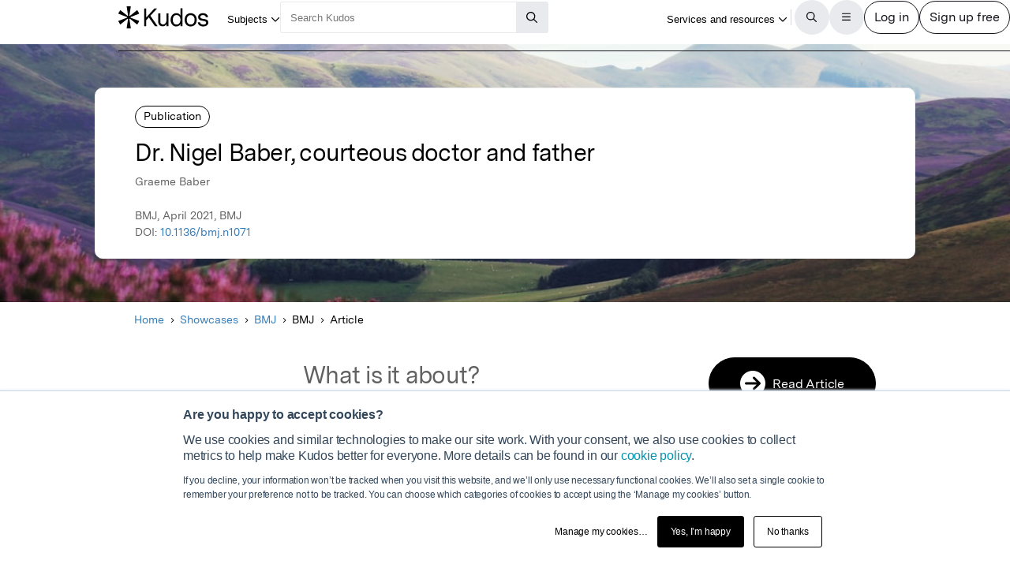

--- FILE ---
content_type: text/html;charset=utf-8
request_url: https://www.growkudos.com/publications/10.1136%25252Fbmj.n1071/reader
body_size: 26639
content:
<!DOCTYPE html><!--[if lt IE 8 ]><html class="no-js preload lt-ie10 lt-ie9 lt-ie8 ie-suck"><![endif]--><!--[if IE 8 ]><html class="no-js preload lt-ie10 lt-ie9 ie-8" ng-app="growkudos" lang="en"><![endif]--><!--[if IE 9 ]><html class="no-js preload lt-ie10 ie-9" ng-app="growkudos" lang="en"><![endif]--><html class="no-js" lang="en" ng-app="growkudos"><head><title>Dr. Nigel Baber, courteous doctor and father &ndash; Kudos: Growing the influence of research</title><meta content="origin-when-cross-origin" name="referrer" /><meta class="ng-non-bindable" content="This is my father&#39;s obituary." name="description" /><meta charset="utf-8" /><meta content="IE=edge; chrome=1" http-equiv="X-UA-Compatible" /><meta content="width=device-width, initial-scale=1" name="viewport" /><link href="https://www.growkudos.com/publications/10.1136%252Fbmj.n1071/reader" rel="canonical" /><link href="https://static.growkudos.com/favicons/favicon-all.svg" rel="icon" type="image/svg+xml" /><link color="#000000" href="https://static.growkudos.com/favicons/mmask-icon.svg" rel="mask-icon" /><link href="https://static.growkudos.com/favicons/favicon-16x16.png" rel="icon" type="image/png" sizes="16x16" /><link href="https://static.growkudos.com/favicons/favicon-32x32.png" rel="icon" type="image/png" sizes="32x32" /><link href="https://static.growkudos.com/favicons/favicon-48x48.png" rel="icon" type="image/png" sizes="48x48" /><link href="https://static.growkudos.com/favicons/apple-touch-icon.png" rel="apple-touch-icon" sizes="180x180" /><link href="http://purl.org/dc/elements/1.1/" rel="schema.DC" /><link href="http://purl.org/dc/terms/" rel="schema.DCTERMS" /><meta content="Nigel Baber" name="DC.title" /><meta content="Text" name="DC.type" scheme="DCMIType" /><meta content="Graeme Baber" name="DC.creator" /><meta content="BMJ" name="DC.publisher" /><meta content="2021-04-23" name="DCTERMS.issued" /><meta content="urn:ISSN:1468-5833" name="DCTERMS.isPartOf" scheme="URI" /><meta content="urn:ISSN:0007-1447" name="DCTERMS.isPartOf" scheme="URI" /><meta content="urn:ISSN:0267-0623" name="DCTERMS.isPartOf" scheme="URI" /><meta content="Nigel Baber" name="citation_title" /><meta content="10.1136/bmj.n1071" name="citation_doi" /><meta content="Graeme Baber" name="citation_author" /><meta content="2021-04-23" name="citation_publication_date" /><meta content="Dr. Nigel Baber, courteous doctor and father" property="og:title" /><meta class="ng-non-bindable" content="This is my father&#39;s obituary." property="og:description" /><meta content="https://images.unsplash.com/photo-1513010072333-792fcc02ee7d?crop=entropy&amp;cs=tinysrgb&amp;fit=max&amp;fm=jpg&amp;ixid=Mnw1MzM4NXwwfDF8c2VhcmNofDd8fHBlbnRsYW5kJTIwaGlsbHN8ZW58MHwwfHx8MTY0OTk3MjYxNg&amp;ixlib=rb-1.2.1&amp;q=80&amp;w=1080" property="og:image" /><meta content="200" property="og:image:width" /><meta content="200" property="og:image:height" /><meta content="https://www.growkudos.com/publications/10.1136%252Fbmj.n1071" property="og:url" /><meta content="382090738578650" property="fb:app_id" /><meta content="summary" name="twitter:card" /><meta content="https://www.growkudos.com/publications/10.1136%252Fbmj.n1071" name="twitter:site" /><meta content="Dr. Nigel Baber, courteous doctor and father" property="twitter:title" /><meta class="ng-non-bindable" content="This is my father&#39;s obituary." property="twitter:description" /><meta content="https://images.unsplash.com/photo-1513010072333-792fcc02ee7d?crop=entropy&amp;cs=tinysrgb&amp;fit=max&amp;fm=jpg&amp;ixid=Mnw1MzM4NXwwfDF8c2VhcmNofDd8fHBlbnRsYW5kJTIwaGlsbHN8ZW58MHwwfHx8MTY0OTk3MjYxNg&amp;ixlib=rb-1.2.1&amp;q=80&amp;w=1080" property="twitter:image" /><meta content="@growkudos" name="twitter:creator" /><script async="" defer="" id="hs-script-loader" src="//js.hs-scripts.com/5642616.js" type="text/javascript"></script><script>var _hsp = window._hsp = window._hsp || [];

// Analytics tools *must* not be loaded unless we obtain analytics consent
_hsp.push(['addPrivacyConsentListener', (consent) => {
  if (consent.categories.analytics) {
    // Load Google Tag Manager:
    (function(w,d,s,l,i){w[l]=w[l]||[];w[l].push({'gtm.start':
    new Date().getTime(),event:'gtm.js'});var f=d.getElementsByTagName(s)[0],
    j=d.createElement(s),dl=l!='dataLayer'?'&l='+l:'';j.async=true;j.src=
    'https://www.googletagmanager.com/gtm.js?id='+i+dl;f.parentNode.insertBefore(j,f);
    })(window,document,'script','dataLayer','GTM-WPGDRBB');

    // Load and init Google Analytics:
    (function(i,s,o,g,r,a,m){i['GoogleAnalyticsObject']=r;i[r]=i[r]||function(){
    (i[r].q=i[r].q||[]).push(arguments)},i[r].l=1*new Date();a=s.createElement(o),
    m=s.getElementsByTagName(o)[0];a.async=1;a.src=g;m.parentNode.insertBefore(a,m)
    })(window,document,'script','//www.google-analytics.com/analytics.js','ga');

    ga('set', 'anonymizeIp', true);
    // Track link IDs in GA, so we can differentiate between links on the page
    ga('require', 'linkid', 'linkid.js');

    ga('create', 'UA-41206652-2', 'auto');
    ga('require', 'GTM-MCLCKC3');

    // Page views are recorded in the Angular app, so we don't send one here

    // Load Hotjar:
    (function(h,o,t,j,a,r){
    h.hj=h.hj||function(){(h.hj.q=h.hj.q||[]).push(arguments)};
    h._hjSettings={hjid:1118175,hjsv:6};
    a=o.getElementsByTagName('head')[0];
    r=o.createElement('script');r.async=1;
    r.src=t+h._hjSettings.hjid+j+h._hjSettings.hjsv;
    a.appendChild(r);
    })(window,document,'https://static.hotjar.com/c/hotjar-','.js?sv=');
  }
}]);</script><script data-api="https://www.growkudos.com/pl/api/event" data-domain="growkudos.com" defer="" event-article_id="9132856" event-container_id="160105" event-logged_in="false" event-publisher_id="122" id="plausible-script" src="https://www.growkudos.com/pl/js/script.p-p.js"></script><script>window.FACEBOOK_APP_ID = '382090738578650';</script><link href="/css/application.be073c7f.css" rel="stylesheet" /><link href="https://static.growkudos.com/fonts/messina-sans/all.css" rel="stylesheet" /><link crossorigin="anonymous" href="https://kit.fontawesome.com/b4341808ee.css" rel="stylesheet" /></head><body class="ux4 publication-page publication-reader-view" ng-cloak=""><kudos-confirmation-banner></kudos-confirmation-banner><mag-ui-nav-bar user="{&quot;isLoggedIn&quot;:false}"><div class="navbar-float" slot="floating-controls"></div></mag-ui-nav-bar><div class="container-fluid"><div class="kudos-loader-container col-xs-10 col-xs-offset-1 col-sm-6 col-sm-offset-3 col-md-offset-4 col-md-4"><kudos-loader show="appStateLoading"></kudos-loader></div></div><end></end><div ng-controller="KudosAppController as ctrl" ng-init="ctrl.init(&#39;{}&#39;)"></div><div class="ux4-publication-view"><div class="banner-image" style="background-image:-webkit-image-set(url(&#39;https://images.unsplash.com/photo-1513010072333-792fcc02ee7d?crop=entropy&amp;cs=srgb&amp;ixid=Mnw1MzM4NXwwfDF8c2VhcmNofDd8fHBlbnRsYW5kJTIwaGlsbHN8ZW58MHwwfHx8MTY0OTk3MjYxNg&amp;q=85&amp;w=1200&#39;) 1x, url(&#39;https://images.unsplash.com/photo-1513010072333-792fcc02ee7d?crop=entropy&amp;cs=srgb&amp;ixid=Mnw1MzM4NXwwfDF8c2VhcmNofDd8fHBlbnRsYW5kJTIwaGlsbHN8ZW58MHwwfHx8MTY0OTk3MjYxNg&amp;q=85&amp;w=2400&#39;) 2x); background-image:image-set(url(&#39;https://images.unsplash.com/photo-1513010072333-792fcc02ee7d?crop=entropy&amp;cs=srgb&amp;ixid=Mnw1MzM4NXwwfDF8c2VhcmNofDd8fHBlbnRsYW5kJTIwaGlsbHN8ZW58MHwwfHx8MTY0OTk3MjYxNg&amp;q=85&amp;w=1200&#39;) 1x, url(&#39;https://images.unsplash.com/photo-1513010072333-792fcc02ee7d?crop=entropy&amp;cs=srgb&amp;ixid=Mnw1MzM4NXwwfDF8c2VhcmNofDd8fHBlbnRsYW5kJTIwaGlsbHN8ZW58MHwwfHx8MTY0OTk3MjYxNg&amp;q=85&amp;w=2400&#39;) 2x)"></div><heading><div class="visible-print" id="print-media-only-banner"><div class="container"><div class="row"><div class="col-xs-12"><p>This shareable PDF can be hosted on any platform or network and is fully compliant with publisher copyright.</p></div></div></div></div><div class="banner-content"><div class="project-type">Publication</div><div class="banner-title"><h1 class="margin-none">Dr. Nigel Baber, courteous doctor and father</h1></div><p>Graeme Baber</p><p class="journal-info">BMJ, April 2021, BMJ</p><p>DOI: <a class="doi-link" doi="10.1136/bmj.n1071" href="http://dx.doi.org/10.1136/bmj.n1071" record-read-referral-event="" target="_blank">10.1136/bmj.n1071</a></p></div></heading><nav aria-label="Breadcrumbs" class="breadcrumbs font-size-small hidden-print"><div id="breadcrumb-overlay-positioning"><div class="left-fade"></div><button aria-label="Scroll left" id="scroll-left" title="Scroll left" type="button"><img alt="" src="/images/mag-ui-icons/fa-chevron-left-regular.svg" /></button><ol class="breadcrumbs" id="breadcrumb-scroller"><li><a class="breadcrumb-text" href="/">Home</a><div class="chevron"><i aria-hidden="true" class="fa fa-chevron-right"></i></div></li><li><a class="breadcrumb-text" href="/showcase/list">Showcases</a><div class="chevron"><i aria-hidden="true" class="fa fa-chevron-right"></i></div></li><li><a class="breadcrumb-text" href="/showcase/publishers/thebmj">BMJ</a><div class="chevron"><i aria-hidden="true" class="fa fa-chevron-right"></i></div></li><li class="shrinkable" title="BMJ"><span class="breadcrumb-text">BMJ</span><div class="chevron"><i aria-hidden="true" class="fa fa-chevron-right"></i></div></li><li><span class="breadcrumb-text">Article</span><div class="chevron"><i aria-hidden="true" class="fa fa-chevron-right"></i></div></li></ol><div class="right-fade"></div><button aria-label="Scroll right" id="scroll-right" title="Scroll right" type="button"><img alt="" src="/images/mag-ui-icons/fa-chevron-right-regular.svg" /></button></div><a class="up-link" href="/showcase/publishers/thebmj"><img alt="Up to" src="/images/mag-ui-icons/fa-chevron-left-regular.svg" />BMJ</a></nav><main autoscroll="true"><section><h2 class="ng-non-bindable">What is it about?</h2><p class="preserve-line-breaks ng-non-bindable" dir="auto">This is my father&#39;s obituary.</p></section><mag-ui-guest-user-job-role-collection></mag-ui-guest-user-job-role-collection><section><h2 class="sr-only">Featured Image</h2><div class="center-align" id="featured-image"><img alt="" class="max-fullwidth" src="https://images.unsplash.com/photo-1513010072333-792fcc02ee7d?crop=entropy&amp;cs=tinysrgb&amp;fit=max&amp;fm=jpg&amp;ixid=Mnw1MzM4NXwwfDF8c2VhcmNofDd8fHBlbnRsYW5kJTIwaGlsbHN8ZW58MHwwfHx8MTY0OTk3MjYxNg&amp;ixlib=rb-1.2.1&amp;q=80&amp;w=1080&amp;w=1304" width="652px" /><p class="text-center font-size-small subtitle hidden-print">Photo by <a href="https://unsplash.com/@seanpaulkinnear?utm_source=kudos-featured-image&amp;utm_medium=referral" target="blank">Sean Paul Kinnear</a> on <a href="https://unsplash.com" target="blank">Unsplash</a></p><p class="text-center font-size-small subtitle visible-print">Photo by Sean Paul Kinnear on Unsplash</p></div></section><section><h2 class="ng-non-bindable">Why is it important?</h2><p class="preserve-line-breaks ng-non-bindable" dir="auto">Dr. Nigel&#39;s life and qualities as a doctor, father and person should be suitably recorded.</p></section><section><h2>Perspectives</h2><figure class="perspective"><kudos-avatar avatar="{&quot;original&quot;:&quot;/images/author_holder.jpg?v=2024-01-09_17-31-17&quot;,&quot;_30x30&quot;:&quot;/images/author_holder.jpg?v=2024-01-09_17-31-17&quot;,&quot;_60x60&quot;:&quot;/images/author_holder.jpg?v=2024-01-09_17-31-17&quot;,&quot;_120x120&quot;:&quot;/images/author_holder.jpg?v=2024-01-09_17-31-17&quot;,&quot;_240x240&quot;:&quot;/images/author_holder.jpg?v=2024-01-09_17-31-17&quot;,&quot;default_avatar&quot;:{&quot;initials&quot;:&quot;GB&quot;,&quot;colour&quot;:&quot;#215E02&quot;}}" size="medium"></kudos-avatar><blockquote class="perspective-text"><div class="perspective-quote-container"><div aria-hidden="true" class="quote-left"><span>“</span></div><p class="perspective-quote preserve-line-breaks ng-non-bindable" dir="auto">I am pleased to be able share recollections of my father&#39;s life and work.</p><div aria-hidden="true" class="quote-left quote-right"><span>”</span></div></div><figcaption><a category="reader page" event-track="click on author" href="/profile/graeme_baber_1" label="ux4 publication page">Dr Graeme Baber</a><br /><span class="affiliation"></span></figcaption></blockquote></figure></section><section class="read-publication"><h2 class="sr-only">Read the Original</h2><div class="read-publication-panel"><p>This page is a summary of: <cite>Nigel Baber</cite>, BMJ, April 2021, BMJ, <br />DOI:&nbsp;<span class="doi">10.1136/bmj.n1071. </span><br />You can read the full text:</p><a class="btn btn-primary btn-lg read-publication-button" doi="10.1136/bmj.n1071" href="http://dx.doi.org/10.1136/bmj.n1071" record-read-referral-event="" target="_blank"><i aria-hidden="" class="btn-icon fa fa-arrow-circle-right fa-2x"></i><span class="btn-text">Read</span></a></div></section><section class="contributors"><h2>Contributors</h2><p class="contributors-subtitle">The following have contributed to this page</p><div class="no-padding contributor-authors"><ul><li><a category="reader page" event-track="click on author" href="/profile/graeme_baber_1" label="ux4 publication page"><div class="contributor-avatar"><div><kudos-avatar avatar="{&quot;original&quot;:&quot;/images/author_holder.jpg?v=2024-01-09_17-31-17&quot;,&quot;_30x30&quot;:&quot;/images/author_holder.jpg?v=2024-01-09_17-31-17&quot;,&quot;_60x60&quot;:&quot;/images/author_holder.jpg?v=2024-01-09_17-31-17&quot;,&quot;_120x120&quot;:&quot;/images/author_holder.jpg?v=2024-01-09_17-31-17&quot;,&quot;_240x240&quot;:&quot;/images/author_holder.jpg?v=2024-01-09_17-31-17&quot;,&quot;default_avatar&quot;:{&quot;initials&quot;:&quot;GB&quot;,&quot;colour&quot;:&quot;#215E02&quot;}}" size="small"></kudos-avatar></div><div class="contributor-avatar-text"><p class="contributor-name"><span class="ng-non-bindable">Dr Graeme Baber </span></p><p class="contributor-affiliation no-margin"></p></div></div></a></li></ul></div><kudos-publication-claim-button claim-button-class="btn btn-lg btn-muted" claim-text="Claim this Article" doi="10.1136/bmj.n1071"></kudos-publication-claim-button></section><section class="share-icons"><h2>Share this page:</h2><ul class="list-inline list-inline-vertical-padding" id="share-icons"><li><a aria-label="Share this page via email" category="share icons" class="social-link social-email-link" event-track="passively shared via email" href="mailto:?body=Read%20Dr.%20Nigel%20Baber%2C%20courteous%20doctor%20and%20father%20on%20Kudos%3A%20https%3A%2F%2Fwww.growkudos.com%2Fpublications%2F10.1136%25252Fbmj.n1071" label="passive publication share panel" title="Share this page via email"><span aria-hidden="true" class="fa-stack fa-lg"><i class="fa fa-circle fa-stack-2x"></i><i class="fa fa-envelope fa-stack-1x fa-inverse"></i></span></a></li><li><a aria-label="Share this page via Bluesky" category="share icons" class="social-link social-bluesky-link" event-track="passively shared via bluesky" href="https://bsky.app/intent/compose?text=Read%20Dr.%20Nigel%20Baber%2C%20courteous%20doctor%20and%20father%20on%20Kudos%3A%20https%3A%2F%2Fwww.growkudos.com%2Fpublications%2F10.1136%25252Fbmj.n1071" label="passive publication share panel" target="_blank" title="Share this page via Bluesky"><span aria-hidden="true" class="fa-stack fa-lg"><i class="fa fa-circle fa-stack-2x"></i><i class="fa-brands fa-bluesky fa-stack-1x fa-inverse"></i></span></a></li><li><a aria-label="Share this page via Facebook" category="share icons" class="social-link social-facebook-link" event-track="passively shared via facebook" href="https://www.facebook.com/dialog/share?app_id=382090738578650&amp;display=page&amp;href=https%3A%2F%2Fwww.growkudos.com%2Fpublications%2F10.1136%25252Fbmj.n1071" label="passive publication share panel" target="_blank" title="Share this page via Facebook"><span aria-hidden="true" class="fa-stack fa-lg"><i class="fa fa-circle fa-stack-2x"></i><i class="fa-brands fa-facebook-f fa-stack-1x fa-inverse"></i></span></a></li><li><a aria-label="Share this page via LinkedIn" category="share icons" class="social-link social-linkedin-link" event-track="passively shared via linkedin" href="https://www.linkedin.com/shareArticle?url=https%3A%2F%2Fwww.growkudos.com%2Fpublications%2F10.1136%25252Fbmj.n1071" label="passive publication share panel" target="_blank" title="Share this page via LinkedIn"><span aria-hidden="true" class="fa-stack fa-lg"><i class="fa fa-circle fa-stack-2x"></i><i class="fa-brands fa-linkedin-in fa-stack-1x fa-inverse"></i></span></a></li><li><a aria-label="Share this page via Mastodon" category="share icons" class="social-link social-mastodon-link" event-track="passively shared via mastodon" href="/tootpick/#text=Read%20Dr.%20Nigel%20Baber%2C%20courteous%20doctor%20and%20father%20on%20Kudos%3A%20https%3A%2F%2Fwww.growkudos.com%2Fpublications%2F10.1136%25252Fbmj.n1071" label="passive publication share panel" target="_blank" title="Share this page via Mastodon"><span aria-hidden="true" class="fa-stack fa-lg"><i class="fa fa-circle fa-stack-2x"></i><i class="fa-brands fa-mastodon fa-stack-1x fa-inverse"></i></span></a></li><li><a aria-label="Share this page via WhatsApp" category="share icons" class="social-link social-whatsapp-link" event-track="passively shared via whatsapp" href="https://wa.me/?text=Read%20Dr.%20Nigel%20Baber%2C%20courteous%20doctor%20and%20father%20on%20Kudos%3A%20https%3A%2F%2Fwww.growkudos.com%2Fpublications%2F10.1136%25252Fbmj.n1071" label="passive publication share panel" target="_blank" title="Share this page via WhatsApp"><span aria-hidden="true" class="fa-stack fa-lg"><i class="fa fa-circle fa-stack-2x"></i><i class="fa-brands fa-whatsapp fa-stack-1x fa-inverse"></i></span></a></li><li><a aria-label="Share this page via X" category="share icons" class="social-link social-twitter-link" event-track="passively shared via twitter" href="https://x.com/intent/post?url=https%3A%2F%2Fwww.growkudos.com%2Fpublications%2F10.1136%25252Fbmj.n1071" label="passive publication share panel" target="_blank" title="Share this page via X"><span aria-hidden="true" class="fa-stack fa-lg"><i class="fa fa-circle fa-stack-2x"></i><i class="fa-brands fa-x-twitter fa-stack-1x fa-inverse"></i></span></a></li></ul></section></main><div class="recommendations" role="complementary"><h2>Discover more</h2><div class="subject-showcase-links"><a class="card" href="https://www.growkudos.com/showcase/collections/summaries-of-medical-research?utm_source=publication-page-discover"><div class="image-container"><img alt="" src="/images/publications/discover_more/medical_sciences.jpg" /></div><div class="text-container"><h3>Medical Research</h3></div></a><a class="card" href="https://www.growkudos.com/showcase/collections/summaries-of-life-science-research?utm_source=publication-page-discover"><div class="image-container"><img alt="" src="/images/publications/discover_more/life_sciences.jpg" /></div><div class="text-container"><h3>Life Sciences</h3></div></a><a class="card" href="https://www.growkudos.com/showcase/collections/summaries-of-physical-science-research?utm_source=publication-page-discover"><div class="image-container"><img alt="" src="/images/publications/discover_more/physical_sciences.jpg" /></div><div class="text-container"><h3>Physical Sciences</h3></div></a><a class="card" href="https://www.growkudos.com/showcase/collections/summaries-of-technology-and-engineering-research?utm_source=publication-page-discover"><div class="image-container"><img alt="" src="/images/publications/discover_more/technology_engineering.jpg" /></div><div class="text-container"><h3>Technology and Engineering</h3></div></a><a class="card" href="https://www.growkudos.com/showcase/collections/summaries-of-environmental-research?utm_source=publication-page-discover"><div class="image-container"><img alt="" src="/images/publications/discover_more/environmental_sciences.jpg" /></div><div class="text-container"><h3>Environmental Research</h3></div></a><a class="card" href="https://www.growkudos.com/showcase/collections/summaries-of-arts-and-humanities-research?utm_source=publication-page-discover"><div class="image-container"><img alt="" src="/images/publications/discover_more/arts_humanities.jpg" /></div><div class="text-container"><h3>Arts and Humanities</h3></div></a><a class="card" href="https://www.growkudos.com/showcase/collections/summaries-of-social-science-research?utm_source=publication-page-discover"><div class="image-container"><img alt="" src="/images/publications/discover_more/social_sciences.jpg" /></div><div class="text-container"><h3>Social Sciences</h3></div></a><a class="card" href="https://www.growkudos.com/showcase/collections/summaries-of-business-and-management-research?utm_source=publication-page-discover"><div class="image-container"><img alt="" src="/images/publications/discover_more/business_management.jpg" /></div><div class="text-container"><h3>Business and Management</h3></div></a></div></div><nav class="publication-sidebar"><div class="sidebar-buttons"><a class="btn btn-primary btn-lg read-publication-button" doi="10.1136/bmj.n1071" href="http://dx.doi.org/10.1136/bmj.n1071" record-read-referral-event="" target="_blank"><i aria-hidden="" class="btn-icon fa fa-arrow-circle-right fa-2x"></i><span class="btn-text">Read Article</span></a></div><div class="panel unbordered hidden-xs hidden-sm"><img alt="BMJ" class="cover grey-border block-center" id="cover-image" src="https://s3.eu-west-1.amazonaws.com/images.growkudos.com/production/logos/cover_image/asset/106/medium_2x_thebmj-cover-generic.jpg" srcset="https://s3.eu-west-1.amazonaws.com/images.growkudos.com/production/logos/cover_image/asset/106/medium_1x_thebmj-cover-generic.jpg 1x, https://s3.eu-west-1.amazonaws.com/images.growkudos.com/production/logos/cover_image/asset/106/medium_2x_thebmj-cover-generic.jpg 2x, https://s3.eu-west-1.amazonaws.com/images.growkudos.com/production/logos/cover_image/asset/106/medium_3x_thebmj-cover-generic.jpg 3x" title="BMJ" /></div><div class="panel more-from-publisher text-center"><p>More from</p><img alt="BMJ" class="block-center" id="partnership-image" src="https://s3.eu-west-1.amazonaws.com/images.growkudos.com/production/uploads/publisher/avatar/122/thumb_BMJG_Primary_RGB_1380x327.png" srcset="https://s3.eu-west-1.amazonaws.com/images.growkudos.com/production/uploads/publisher/avatar/122/thumb_BMJG_Primary_RGB_1380x327%402x.png 2x" /><div class="margin-top-medium hidden-print"><a class="btn btn-primary btn-lg" href="/showcase/publishers/thebmj">View Showcase</a></div></div></nav></div><kudos-footer></kudos-footer><script src="https://www.gstatic.com/charts/loader.js"></script><script src="/js/dependencies.419597b4.js"></script><script src="/js/application.ad000f01.js"></script><script defer="" src="/js/popover.iife.min.3fb83a8a.js"></script><script defer="" src="/js/components.iife.e29c09cc.js"></script><script async="">function initNavBar() {
  window.customElements.define('mag-ui-nav-bar', Components.NavBar);
  navBarElem = document.querySelector('mag-ui-nav-bar');
}

if (document.readyState === 'loading') {
  document.addEventListener('DOMContentLoaded', initNavBar);
} else {
  initNavBar();
}</script><script async="">function initGuestUserJobRoleCollection() {
  window.customElements.define('mag-ui-guest-user-job-role-collection', Components.JobRoleCollection);
}

if (document.readyState === 'loading') {
  document.addEventListener('DOMContentLoaded', initGuestUserJobRoleCollection);
} else {
  initGuestUserJobRoleCollection();
}</script><script async="" src="https://embed.altmetric.com/assets/embed.js"></script><script>var NAME = "null";
var EMAIL = "null";
/*<![CDATA[*/window.zEmbed||function(e,t){var n,o,d,i,s,a=[],r=document.createElement("iframe");window.zEmbed=function(){a.push(arguments)},window.zE=window.zE||window.zEmbed,r.src="javascript:false",r.title="",r.role="presentation",(r.frameElement||r).style.cssText="display: none",d=document.getElementsByTagName("script"),d=d[d.length-1],d.parentNode.insertBefore(r,d),i=r.contentWindow,s=i.document;try{o=s}catch(c){n=document.domain,r.src='javascript:var d=document.open();d.domain="'+n+'";void(0);',o=s}o.open()._l=function(){var o=this.createElement("script");n&&(this.domain=n),o.id="js-iframe-async",o.src=e,this.t=+new Date,this.zendeskHost=t,this.zEQueue=a,this.body.appendChild(o)},o.write('<body onload="document._l();">'),o.close()}("//assets.zendesk.com/embeddable_framework/main.js","growkudos.zendesk.com");/*]]>*/</script><kudos-cookies-policy></kudos-cookies-policy><script>ga('set', 'dimension1', 'reader');</script><script async="">let breadcrumbOverlayPositioning = document.querySelector('#breadcrumb-overlay-positioning');
let breadcrumbScroller = document.querySelector('#breadcrumb-scroller');
let breadcrumbs = breadcrumbScroller.querySelectorAll('li');

let firstBreadcrumb = breadcrumbs[0]
let lastBreadcrumb = breadcrumbs[breadcrumbs.length - 1];

let scrollLeftButton = document.querySelector('button#scroll-left');
let scrollRightButton = document.querySelector('button#scroll-right');

let breadcrumbObserver = new IntersectionObserver((entries) => {
  for (let entry of entries) {
    let name
    switch (entry.target) {
    case firstBreadcrumb:
      name = 'first-breadcrumb';
      break;
    case lastBreadcrumb:
      name = 'last-breadcrumb';
      break;
    default:
      throw new Error(
        `Observing ${entry.target} which is neither the first nor last breadcrumb`
      );
    }

    let attrName = `data-${name}-hidden`

    if (entry.isIntersecting) {
      breadcrumbOverlayPositioning.removeAttribute(attrName);
    } else {
      breadcrumbOverlayPositioning.setAttribute(attrName, '');
    }
  }
}, {root: breadcrumbScroller, threshold: 0.95});

breadcrumbObserver.observe(firstBreadcrumb);
breadcrumbObserver.observe(lastBreadcrumb);

const scrollAmount = 100;

scrollLeftButton.addEventListener('click', (event) => {
  breadcrumbScroller.scrollBy({left: -scrollAmount, behavior: 'auto'});
});
scrollRightButton.addEventListener('click', (event) => {
  breadcrumbScroller.scrollBy({left: scrollAmount, behavior: 'auto'});
});

// Scroll to the end of the breadcrumbs, since that's the most relevant
// part for a user. scrollWidth will always be more than the maximum
    // possible left scroll value (which should be ~= scrollWidth -
    // clientWidth). We can't just use Number.MAX_SAFE_INTEGER, as this
    // causes weird behaviour in Gecko, presumably because it's not
    // representable in whatever internal format they use.
window.addEventListener('load', () => {
  breadcrumbScroller.scrollTo({left: breadcrumbScroller.scrollWidth, behavior: 'instant'});
});</script></body></html>